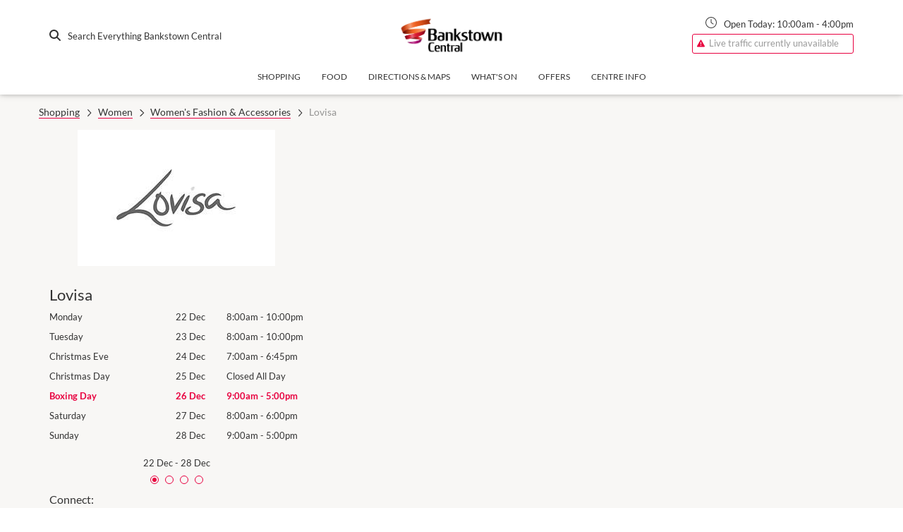

--- FILE ---
content_type: text/css
request_url: https://d1p5cqqchvbqmy.cloudfront.net/web2/release/mappedin-web.css
body_size: 4418
content:
.mappedin-marker{font-family:InterUI-Regular,Helvetica,Arial,sans-serif;font-weight:400;top:0;position:absolute;font-weight:700;color:#000;display:flex;flex-direction:row;will-change:transform,opacity;transition:opacity .15s ease-in-out;justify-content:center;opacity:0}.mappedin-marker[data-placement=hidden]>.mappedin-marker-content{visibility:hidden}.mappedin-marker:before{content:"";display:none;border-radius:50%;position:relative;width:var(--mappedin-pin-size, 2px);height:var(--mappedin-pin-size, 2px);background-color:var(--pin-color, #666)}.mappedin-marker[data-placement=hidden]:before{display:block}.mappedin__smart-collision-engine__container{position:absolute;left:0;top:0;bottom:0;right:0;pointer-events:none;transform-style:preserve-3d;font-family:InterUI-Regular,Helvetica,Arial,sans-serif}.mappedin__smart-collision-engine-debug__container{position:absolute;left:0;top:0;bottom:0;right:0;transition:opacity .3s ease-in-out;pointer-events:none;will-change:opacity}.mappedin__smart-collision-engine-debug__container.interacting{opacity:.2}.mappedin-map .mappedin-interactive{cursor:grab}.mappedin-map .mappedin-interactive:active{cursor:grabbing}.mappedin-map .mappedin-interactive.mappedin-interaction-hover{cursor:pointer}.mappedin-map .mappedin-control-container{position:absolute;left:0;top:0;bottom:0;right:0;pointer-events:none;font-family:InterUI-Regular,Helvetica,Arial,sans-serif}.mappedin-map .mappedin-control-container .mappedin-ctrl-top-left,.mappedin-map .mappedin-control-container .mappedin-ctrl-top-right,.mappedin-map .mappedin-control-container .mappedin-ctrl-bottom-left,.mappedin-map .mappedin-control-container .mappedin-ctrl-bottom-right{position:absolute;pointer-events:none}.mappedin-map .mappedin-control-container .mappedin-ctrl-top-left{top:0;left:0}.mappedin-map .mappedin-control-container .mappedin-ctrl-top-right{top:0;right:0}.mappedin-map .mappedin-control-container .mappedin-ctrl-bottom-left{bottom:0;left:0}.mappedin-map .mappedin-control-container .mappedin-ctrl-bottom-right{bottom:0;right:0}.mappedin-map .mappedin-control-container .mappedin-ctrl-attrib{display:block;position:relative;pointer-events:auto;font:9px/11px InterUI-Regular,Helvetica,Arial,sans-serif;padding:3px 5px 1px;background-color:#ffffff80;margin:0;min-width:11px;min-height:11px;-webkit-user-select:none;user-select:none}.mappedin-map .mappedin-control-container .mappedin-ctrl-attrib summary.mappedin-ctrl-attrib-button{-webkit-appearance:none;-moz-appearance:none;appearance:none;list-style:none}.mappedin-map .mappedin-control-container .mappedin-ctrl-attrib summary.mappedin-ctrl-attrib-button::-webkit-details-marker{display:none}.mappedin-map .mappedin-control-container .mappedin-ctrl-attrib.mappedin-compact .mappedin-ctrl-attrib-button,.mappedin-map .mappedin-control-container .mappedin-ctrl-attrib.mappedin-compact-show .mappedin-ctrl-attrib-inner{display:inline-block}.mappedin-map .mappedin-control-container .mappedin-ctrl-attrib.mappedin-compact{background-color:transparent}.mappedin-map .mappedin-control-container .mappedin-ctrl-attrib.mappedin-compact-show{min-width:15px;min-height:15px;box-sizing:border-box;background-color:#ffffff80}.mappedin-map .mappedin-control-container .mappedin-ctrl-attrib-top-left{float:left;border-bottom-right-radius:4px}.mappedin-map .mappedin-control-container .mappedin-ctrl-attrib-top-right{float:right;border-bottom-left-radius:4px}.mappedin-map .mappedin-control-container .mappedin-ctrl-attrib-bottom-left{float:left;border-top-right-radius:4px}.mappedin-map .mappedin-control-container .mappedin-ctrl-attrib-bottom-right{float:right;border-top-left-radius:4px}.mappedin-map .mappedin-control-container .mappedin-ctrl-attrib-top-left,.mappedin-map .mappedin-control-container .mappedin-ctrl-attrib-bottom-left{padding:3px 5px 1px 20px}.mappedin-map .mappedin-control-container .mappedin-ctrl-attrib-inner{display:inline-block;margin-right:12px}.mappedin-map .mappedin-control-container .mappedin-ctrl-attrib-inner,.mappedin-map .mappedin-control-container .mappedin-ctrl-attrib-inner a{color:#000000bf;text-decoration:none}.mappedin-map .mappedin-control-container .mappedin-ctrl-attrib-inner-bold,.mappedin-map .mappedin-control-container .mappedin-ctrl-attrib-inner-bold a{font-weight:700}.mappedin-map .mappedin-control-container .mappedin-ctrl-attrib-inner a:hover{color:#017ef1;text-decoration:underline;cursor:pointer}.mappedin-map .mappedin-control-container .mappedin-ctrl-attrib-button{display:none;cursor:pointer;position:absolute;width:15px;height:15px;box-sizing:border-box;border-radius:50%;top:0;right:2px;border:1px}.mappedin-map .mappedin-control-container .mappedin-ctrl-attrib-top-left .mappedin-ctrl-attrib-button,.mappedin-map .mappedin-control-container .mappedin-ctrl-attrib-bottom-left .mappedin-ctrl-attrib-button{left:2px}.maplibregl-map{font:12px/20px Helvetica Neue,Arial,Helvetica,sans-serif;overflow:hidden;position:relative;-webkit-tap-highlight-color:rgb(0 0 0 / 0%)}.maplibregl-canvas{position:absolute;left:0;top:0}.maplibregl-map:fullscreen{width:100%;height:100%}.maplibregl-ctrl-group button.maplibregl-ctrl-compass{touch-action:none}.maplibregl-canvas-container.maplibregl-interactive,.maplibregl-ctrl-group button.maplibregl-ctrl-compass{cursor:grab;-webkit-user-select:none;user-select:none}.maplibregl-canvas-container.maplibregl-interactive.maplibregl-track-pointer{cursor:pointer}.maplibregl-canvas-container.maplibregl-interactive:active,.maplibregl-ctrl-group button.maplibregl-ctrl-compass:active{cursor:grabbing}.maplibregl-canvas-container.maplibregl-touch-zoom-rotate,.maplibregl-canvas-container.maplibregl-touch-zoom-rotate .maplibregl-canvas{touch-action:pan-x pan-y}.maplibregl-canvas-container.maplibregl-touch-drag-pan,.maplibregl-canvas-container.maplibregl-touch-drag-pan .maplibregl-canvas{touch-action:pinch-zoom}.maplibregl-canvas-container.maplibregl-touch-zoom-rotate.maplibregl-touch-drag-pan,.maplibregl-canvas-container.maplibregl-touch-zoom-rotate.maplibregl-touch-drag-pan .maplibregl-canvas{touch-action:none}.maplibregl-canvas-container.maplibregl-touch-drag-pan.maplibregl-cooperative-gestures,.maplibregl-canvas-container.maplibregl-touch-drag-pan.maplibregl-cooperative-gestures .maplibregl-canvas{touch-action:pan-x pan-y}.maplibregl-ctrl-top-left,.maplibregl-ctrl-top-right,.maplibregl-ctrl-bottom-left,.maplibregl-ctrl-bottom-right{position:absolute;pointer-events:none;z-index:2}.maplibregl-ctrl-top-left{top:0;left:0}.maplibregl-ctrl-top-right{top:0;right:0}.maplibregl-ctrl-bottom-left{bottom:0;left:0}.maplibregl-ctrl-bottom-right{right:0;bottom:0}.maplibregl-ctrl{clear:both;pointer-events:auto;transform:translate(0)}.maplibregl-ctrl-top-left .maplibregl-ctrl{margin:10px 0 0 10px;float:left}.maplibregl-ctrl-top-right .maplibregl-ctrl{margin:10px 10px 0 0;float:right}.maplibregl-ctrl-bottom-left .maplibregl-ctrl{margin:0 0 10px 10px;float:left}.maplibregl-ctrl-bottom-right .maplibregl-ctrl{margin:0 10px 10px 0;float:right}.maplibregl-ctrl-group{border-radius:4px;background:#fff}.maplibregl-ctrl-group:not(:empty){box-shadow:0 0 0 2px #0000001a}@media (forced-colors: active){.maplibregl-ctrl-group:not(:empty){box-shadow:0 0 0 2px ButtonText}}.maplibregl-ctrl-group button{width:29px;height:29px;display:block;padding:0;outline:none;border:0;box-sizing:border-box;background-color:transparent;cursor:pointer}.maplibregl-ctrl-group button+button{border-top:1px solid #ddd}.maplibregl-ctrl button .maplibregl-ctrl-icon{display:block;width:100%;height:100%;background-repeat:no-repeat;background-position:center center}@media (forced-colors: active){.maplibregl-ctrl-icon{background-color:transparent}.maplibregl-ctrl-group button+button{border-top:1px solid ButtonText}}.maplibregl-ctrl button::-moz-focus-inner{border:0;padding:0}.maplibregl-ctrl-attrib-button:focus,.maplibregl-ctrl-group button:focus{box-shadow:0 0 2px 2px #0096ff}.maplibregl-ctrl button:disabled{cursor:not-allowed}.maplibregl-ctrl button:disabled .maplibregl-ctrl-icon{opacity:.25}@media (hover: hover){.maplibregl-ctrl button:not(:disabled):hover{background-color:#0000000d}}.maplibregl-ctrl button:not(:disabled):active{background-color:#0000000d}.maplibregl-ctrl-group button:focus:focus-visible{box-shadow:0 0 2px 2px #0096ff}.maplibregl-ctrl-group button:focus:not(:focus-visible){box-shadow:none}.maplibregl-ctrl-group button:focus:first-child{border-radius:4px 4px 0 0}.maplibregl-ctrl-group button:focus:last-child{border-radius:0 0 4px 4px}.maplibregl-ctrl-group button:focus:only-child{border-radius:inherit}.maplibregl-ctrl button.maplibregl-ctrl-zoom-out .maplibregl-ctrl-icon{background-image:svg-load("svg/maplibregl-ctrl-zoom-out.svg",fill: #333)}.maplibregl-ctrl button.maplibregl-ctrl-zoom-in .maplibregl-ctrl-icon{background-image:svg-load("svg/maplibregl-ctrl-zoom-in.svg",fill: #333)}@media (forced-colors: active){.maplibregl-ctrl button.maplibregl-ctrl-zoom-out .maplibregl-ctrl-icon{background-image:svg-load("svg/maplibregl-ctrl-zoom-out.svg",fill: #fff)}.maplibregl-ctrl button.maplibregl-ctrl-zoom-in .maplibregl-ctrl-icon{background-image:svg-load("svg/maplibregl-ctrl-zoom-in.svg",fill: #fff)}}@media (forced-colors: active) and (prefers-color-scheme: light){.maplibregl-ctrl button.maplibregl-ctrl-zoom-out .maplibregl-ctrl-icon{background-image:svg-load("svg/maplibregl-ctrl-zoom-out.svg",fill: #000)}.maplibregl-ctrl button.maplibregl-ctrl-zoom-in .maplibregl-ctrl-icon{background-image:svg-load("svg/maplibregl-ctrl-zoom-in.svg",fill: #000)}}.maplibregl-ctrl button.maplibregl-ctrl-fullscreen .maplibregl-ctrl-icon{background-image:svg-load("svg/maplibregl-ctrl-fullscreen.svg",fill: #333)}.maplibregl-ctrl button.maplibregl-ctrl-shrink .maplibregl-ctrl-icon{background-image:svg-load("svg/maplibregl-ctrl-shrink.svg")}@media (forced-colors: active){.maplibregl-ctrl button.maplibregl-ctrl-fullscreen .maplibregl-ctrl-icon{background-image:svg-load("svg/maplibregl-ctrl-fullscreen.svg",fill: #fff)}.maplibregl-ctrl button.maplibregl-ctrl-shrink .maplibregl-ctrl-icon{background-image:svg-load("svg/maplibregl-ctrl-shrink.svg",fill: #fff)}}@media (forced-colors: active) and (prefers-color-scheme: light){.maplibregl-ctrl button.maplibregl-ctrl-fullscreen .maplibregl-ctrl-icon{background-image:svg-load("svg/maplibregl-ctrl-fullscreen.svg",fill: #000)}.maplibregl-ctrl button.maplibregl-ctrl-shrink .maplibregl-ctrl-icon{background-image:svg-load("svg/maplibregl-ctrl-shrink.svg",fill: #000)}}.maplibregl-ctrl button.maplibregl-ctrl-compass .maplibregl-ctrl-icon{background-image:svg-load("svg/maplibregl-ctrl-compass.svg",fill: #333)}@media (forced-colors: active){.maplibregl-ctrl button.maplibregl-ctrl-compass .maplibregl-ctrl-icon{@svg-load ctrl-compass-white url(svg/maplibregl-ctrl-compass.svg){fill: #fff; #south {fill: #999;}}background-image:svg-inline(ctrl-compass-white)}}@media (forced-colors: active) and (prefers-color-scheme: light){.maplibregl-ctrl button.maplibregl-ctrl-compass .maplibregl-ctrl-icon{background-image:svg-load("svg/maplibregl-ctrl-compass.svg",fill: #000)}}@svg-load ctrl-globe url(svg/maplibregl-ctrl-globe.svg){stroke: #333;}@svg-load ctrl-globe-enabled url(svg/maplibregl-ctrl-globe.svg){stroke: #33b5e5;}.maplibregl-ctrl button.maplibregl-ctrl-globe .maplibregl-ctrl-icon{background-image:svg-inline(ctrl-globe)}.maplibregl-ctrl button.maplibregl-ctrl-globe-enabled .maplibregl-ctrl-icon{background-image:svg-inline(ctrl-globe-enabled)}@svg-load ctrl-terrain url(svg/maplibregl-ctrl-terrain.svg){fill: #333;}@svg-load ctrl-terrain-enabled url(svg/maplibregl-ctrl-terrain.svg){fill: #33b5e5;}.maplibregl-ctrl button.maplibregl-ctrl-terrain .maplibregl-ctrl-icon{background-image:svg-inline(ctrl-terrain)}.maplibregl-ctrl button.maplibregl-ctrl-terrain-enabled .maplibregl-ctrl-icon{background-image:svg-inline(ctrl-terrain-enabled)}@svg-load ctrl-geolocate url(svg/maplibregl-ctrl-geolocate.svg){fill: #333; #stroke {display: none;}}@svg-load ctrl-geolocate-white url(svg/maplibregl-ctrl-geolocate.svg){fill: #fff; #stroke {display: none;}}@svg-load ctrl-geolocate-black url(svg/maplibregl-ctrl-geolocate.svg){fill: #000; #stroke {display: none;}}@svg-load ctrl-geolocate-disabled url(svg/maplibregl-ctrl-geolocate.svg){fill: #aaa; #stroke {fill: #f00;}}@svg-load ctrl-geolocate-disabled-white url(svg/maplibregl-ctrl-geolocate.svg){fill: #999; #stroke {fill: #f00;}}@svg-load ctrl-geolocate-disabled-black url(svg/maplibregl-ctrl-geolocate.svg){fill: #666; #stroke {fill: #f00;}}@svg-load ctrl-geolocate-active url(svg/maplibregl-ctrl-geolocate.svg){fill: #33b5e5; #stroke {display: none;}}@svg-load ctrl-geolocate-active-error url(svg/maplibregl-ctrl-geolocate.svg){fill: #e58978; #stroke {display: none;}}@svg-load ctrl-geolocate-background url(svg/maplibregl-ctrl-geolocate.svg){fill: #33b5e5; #stroke {display: none;} #dot {display: none;}}@svg-load ctrl-geolocate-background-error url(svg/maplibregl-ctrl-geolocate.svg){fill: #e54e33; #stroke {display: none;} #dot {display: none;}}.maplibregl-ctrl button.maplibregl-ctrl-geolocate .maplibregl-ctrl-icon{background-image:svg-inline(ctrl-geolocate)}.maplibregl-ctrl button.maplibregl-ctrl-geolocate:disabled .maplibregl-ctrl-icon{background-image:svg-inline(ctrl-geolocate-disabled)}.maplibregl-ctrl button.maplibregl-ctrl-geolocate.maplibregl-ctrl-geolocate-active .maplibregl-ctrl-icon{background-image:svg-inline(ctrl-geolocate-active)}.maplibregl-ctrl button.maplibregl-ctrl-geolocate.maplibregl-ctrl-geolocate-active-error .maplibregl-ctrl-icon{background-image:svg-inline(ctrl-geolocate-active-error)}.maplibregl-ctrl button.maplibregl-ctrl-geolocate.maplibregl-ctrl-geolocate-background .maplibregl-ctrl-icon{background-image:svg-inline(ctrl-geolocate-background)}.maplibregl-ctrl button.maplibregl-ctrl-geolocate.maplibregl-ctrl-geolocate-background-error .maplibregl-ctrl-icon{background-image:svg-inline(ctrl-geolocate-background-error)}.maplibregl-ctrl button.maplibregl-ctrl-geolocate.maplibregl-ctrl-geolocate-waiting .maplibregl-ctrl-icon{animation:maplibregl-spin 2s infinite linear}@media (forced-colors: active){.maplibregl-ctrl button.maplibregl-ctrl-geolocate .maplibregl-ctrl-icon{background-image:svg-inline(ctrl-geolocate-white)}.maplibregl-ctrl button.maplibregl-ctrl-geolocate:disabled .maplibregl-ctrl-icon{background-image:svg-inline(ctrl-geolocate-disabled-white)}.maplibregl-ctrl button.maplibregl-ctrl-geolocate.maplibregl-ctrl-geolocate-active .maplibregl-ctrl-icon{background-image:svg-inline(ctrl-geolocate-active)}.maplibregl-ctrl button.maplibregl-ctrl-geolocate.maplibregl-ctrl-geolocate-active-error .maplibregl-ctrl-icon{background-image:svg-inline(ctrl-geolocate-active-error)}.maplibregl-ctrl button.maplibregl-ctrl-geolocate.maplibregl-ctrl-geolocate-background .maplibregl-ctrl-icon{background-image:svg-inline(ctrl-geolocate-background)}.maplibregl-ctrl button.maplibregl-ctrl-geolocate.maplibregl-ctrl-geolocate-background-error .maplibregl-ctrl-icon{background-image:svg-inline(ctrl-geolocate-background-error)}}@media (forced-colors: active) and (prefers-color-scheme: light){.maplibregl-ctrl button.maplibregl-ctrl-geolocate .maplibregl-ctrl-icon{background-image:svg-inline(ctrl-geolocate-black)}.maplibregl-ctrl button.maplibregl-ctrl-geolocate:disabled .maplibregl-ctrl-icon{background-image:svg-inline(ctrl-geolocate-disabled-black)}}@keyframes maplibregl-spin{0%{transform:rotate(0)}to{transform:rotate(360deg)}}a.maplibregl-ctrl-logo{width:88px;height:23px;margin:0 0 -4px -4px;display:block;background-repeat:no-repeat;cursor:pointer;overflow:hidden;background-image:svg-load("svg/maplibregl-ctrl-logo.svg")}a.maplibregl-ctrl-logo.maplibregl-compact{width:14px}@media (forced-colors: active){a.maplibregl-ctrl-logo{@svg-load ctrl-logo-white url(svg/maplibregl-ctrl-logo.svg){#outline {opacity: 1;} #fill {opacity: 1;}}background-color:transparent;background-image:svg-inline(ctrl-logo-white)}}@media (forced-colors: active) and (prefers-color-scheme: light){a.maplibregl-ctrl-logo{@svg-load ctrl-logo-black url(svg/maplibregl-ctrl-logo.svg){#outline {opacity: 1; fill: #fff; stroke: #fff;} #fill {opacity: 1; fill: #000;}}background-image:svg-inline(ctrl-logo-black)}}.maplibregl-ctrl.maplibregl-ctrl-attrib{padding:0 5px;background-color:#ffffff80;margin:0}@media screen{.maplibregl-ctrl-attrib.maplibregl-compact{min-height:20px;padding:2px 24px 2px 0;margin:10px;position:relative;background-color:#fff;color:#000;border-radius:12px;box-sizing:content-box}.maplibregl-ctrl-attrib.maplibregl-compact-show{padding:2px 28px 2px 8px;visibility:visible}.maplibregl-ctrl-top-left>.maplibregl-ctrl-attrib.maplibregl-compact-show,.maplibregl-ctrl-bottom-left>.maplibregl-ctrl-attrib.maplibregl-compact-show{padding:2px 8px 2px 28px;border-radius:12px}.maplibregl-ctrl-attrib.maplibregl-compact .maplibregl-ctrl-attrib-inner{display:none}.maplibregl-ctrl-attrib-button{display:none;cursor:pointer;position:absolute;background-image:svg-load("svg/maplibregl-ctrl-attrib.svg");background-color:#ffffff80;width:24px;height:24px;box-sizing:border-box;border-radius:12px;outline:none;top:0;right:0;border:0}.maplibregl-ctrl-attrib summary.maplibregl-ctrl-attrib-button{-webkit-appearance:none;-moz-appearance:none;appearance:none;list-style:none}.maplibregl-ctrl-attrib summary.maplibregl-ctrl-attrib-button::-webkit-details-marker{display:none}.maplibregl-ctrl-top-left .maplibregl-ctrl-attrib-button,.maplibregl-ctrl-bottom-left .maplibregl-ctrl-attrib-button{left:0}.maplibregl-ctrl-attrib.maplibregl-compact .maplibregl-ctrl-attrib-button,.maplibregl-ctrl-attrib.maplibregl-compact-show .maplibregl-ctrl-attrib-inner{display:block}.maplibregl-ctrl-attrib.maplibregl-compact-show .maplibregl-ctrl-attrib-button{background-color:#0000000d}.maplibregl-ctrl-bottom-right>.maplibregl-ctrl-attrib.maplibregl-compact:after{bottom:0;right:0}.maplibregl-ctrl-top-right>.maplibregl-ctrl-attrib.maplibregl-compact:after{top:0;right:0}.maplibregl-ctrl-top-left>.maplibregl-ctrl-attrib.maplibregl-compact:after{top:0;left:0}.maplibregl-ctrl-bottom-left>.maplibregl-ctrl-attrib.maplibregl-compact:after{bottom:0;left:0}}@media screen and (forced-colors: active){.maplibregl-ctrl-attrib.maplibregl-compact:after{background-image:svg-load("svg/maplibregl-ctrl-attrib.svg",fill=#fff)}}@media screen and (forced-colors: active) and (prefers-color-scheme: light){.maplibregl-ctrl-attrib.maplibregl-compact:after{background-image:svg-load("svg/maplibregl-ctrl-attrib.svg")}}.maplibregl-ctrl-attrib a{color:#000000bf;text-decoration:none}.maplibregl-ctrl-attrib a:hover{color:inherit;text-decoration:underline}.maplibregl-attrib-empty{display:none}.maplibregl-ctrl-scale{background-color:#ffffffbf;font-size:10px;border-width:medium 2px 2px;border-style:none solid solid;border-color:#333;padding:0 5px;color:#333;box-sizing:border-box}.maplibregl-popup{position:absolute;top:0;left:0;display:flex;will-change:transform;pointer-events:none}.maplibregl-popup-anchor-top,.maplibregl-popup-anchor-top-left,.maplibregl-popup-anchor-top-right{flex-direction:column}.maplibregl-popup-anchor-bottom,.maplibregl-popup-anchor-bottom-left,.maplibregl-popup-anchor-bottom-right{flex-direction:column-reverse}.maplibregl-popup-anchor-left{flex-direction:row}.maplibregl-popup-anchor-right{flex-direction:row-reverse}.maplibregl-popup-tip{width:0;height:0;border:10px solid transparent;z-index:1}.maplibregl-popup-anchor-top .maplibregl-popup-tip{align-self:center;border-top:none;border-bottom-color:#fff}.maplibregl-popup-anchor-top-left .maplibregl-popup-tip{align-self:flex-start;border-top:none;border-left:none;border-bottom-color:#fff}.maplibregl-popup-anchor-top-right .maplibregl-popup-tip{align-self:flex-end;border-top:none;border-right:none;border-bottom-color:#fff}.maplibregl-popup-anchor-bottom .maplibregl-popup-tip{align-self:center;border-bottom:none;border-top-color:#fff}.maplibregl-popup-anchor-bottom-left .maplibregl-popup-tip{align-self:flex-start;border-bottom:none;border-left:none;border-top-color:#fff}.maplibregl-popup-anchor-bottom-right .maplibregl-popup-tip{align-self:flex-end;border-bottom:none;border-right:none;border-top-color:#fff}.maplibregl-popup-anchor-left .maplibregl-popup-tip{align-self:center;border-left:none;border-right-color:#fff}.maplibregl-popup-anchor-right .maplibregl-popup-tip{align-self:center;border-right:none;border-left-color:#fff}.maplibregl-popup-close-button{position:absolute;right:0;top:0;border:0;border-radius:0 3px 0 0;cursor:pointer;background-color:transparent}.maplibregl-popup-close-button:hover{background-color:#0000000d}.maplibregl-popup-content{position:relative;background:#fff;border-radius:3px;box-shadow:0 1px 2px #0000001a;padding:15px 10px;pointer-events:auto}.maplibregl-popup-anchor-top-left .maplibregl-popup-content{border-top-left-radius:0}.maplibregl-popup-anchor-top-right .maplibregl-popup-content{border-top-right-radius:0}.maplibregl-popup-anchor-bottom-left .maplibregl-popup-content{border-bottom-left-radius:0}.maplibregl-popup-anchor-bottom-right .maplibregl-popup-content{border-bottom-right-radius:0}.maplibregl-popup-track-pointer{display:none}.maplibregl-popup-track-pointer *{pointer-events:none;-webkit-user-select:none;user-select:none}.maplibregl-map:hover .maplibregl-popup-track-pointer{display:flex}.maplibregl-map:active .maplibregl-popup-track-pointer{display:none}.maplibregl-marker{position:absolute;top:0;left:0;will-change:transform;transition:opacity .2s}.maplibregl-user-location-dot{background-color:#1da1f2;width:15px;height:15px;border-radius:50%}.maplibregl-user-location-dot:before{background-color:#1da1f2;content:"";width:15px;height:15px;border-radius:50%;position:absolute;animation:maplibregl-user-location-dot-pulse 2s infinite}.maplibregl-user-location-dot:after{border-radius:50%;border:2px solid #fff;content:"";height:19px;left:-2px;position:absolute;top:-2px;width:19px;box-sizing:border-box;box-shadow:0 0 3px #00000059}@keyframes maplibregl-user-location-dot-pulse{0%{transform:scale(1);opacity:1}70%{transform:scale(3);opacity:0}to{transform:scale(1);opacity:0}}.maplibregl-user-location-dot-stale{background-color:#aaa}.maplibregl-user-location-dot-stale:after{display:none}.maplibregl-user-location-accuracy-circle{background-color:#1da1f233;width:1px;height:1px;border-radius:100%}.maplibregl-crosshair,.maplibregl-crosshair .maplibregl-interactive,.maplibregl-crosshair .maplibregl-interactive:active{cursor:crosshair}.maplibregl-boxzoom{position:absolute;top:0;left:0;width:0;height:0;background:#fff;border:2px dotted #202020;opacity:.5}.maplibregl-cooperative-gesture-screen{background:#0006;position:absolute;top:0;right:0;bottom:0;left:0;display:flex;justify-content:center;align-items:center;color:#fff;padding:1rem;font-size:1.4em;line-height:1.2;opacity:0;pointer-events:none;transition:opacity 1s ease 1s;z-index:99999}.maplibregl-cooperative-gesture-screen.maplibregl-show{opacity:1;transition:opacity .05s}.maplibregl-cooperative-gesture-screen .maplibregl-mobile-message{display:none}@media (hover: none),(pointer: coarse){.maplibregl-cooperative-gesture-screen .maplibregl-desktop-message{display:none}.maplibregl-cooperative-gesture-screen .maplibregl-mobile-message{display:block}}.maplibregl-pseudo-fullscreen{position:fixed!important;width:100%!important;height:100%!important;top:0!important;left:0!important;z-index:99999}:root{--pin-shadow-hover-scale: .9;--pin-shadow-width: 12px;--pin-shadow-height: 5px;--pin-shadow-opacity: .35;--pin-drop-animation-duration-ms: .25s}@keyframes drop-pin{0%{transform:translateY(-200%)}to{transform:translateY(0)}}@keyframes pin-shadow{0%{transform:scale(var(--pin-shadow-hover-scale))}to{transform:scale(1)}}.mappedin-dropped-pin-wrapper{position:relative;width:fit-content;height:fit-content;width:36px;height:42px}.mappedin-dropped-pin-wrapper svg{position:absolute;left:calc(50% - var(--pin-shadow-width));animation:drop-pin var(--pin-drop-animation-duration-ms) ease-in}.mappedin-dropped-pin-wrapper>.pin-shadow{position:absolute;left:calc(50% - var(--pin-shadow-width) / 2);bottom:0;height:var(--pin-shadow-height);width:var(--pin-shadow-width);border-radius:100%;opacity:var(--pin-shadow-opacity);animation:pin-shadow .25s ease-in}@keyframes bounce{0%{transform:translateY(-10px);opacity:0}12.5%{transform:translateY(0);opacity:1}25%{transform:translateY(0)}37.5%{transform:translateY(-10px)}50%{transform:translateY(0)}62.5%{transform:translateY(-10px)}75%{transform:translateY(0)}87.5%{transform:translateY(-10px)}to{transform:translateY(0)}}.mappedin-connection-marker{position:relative;display:flex}.mappedin-connection-marker .bouncey{animation:bounce 2.5s linear}.mappedin-connection-marker .arrow--down{transform:rotate(180deg)}.mappedin-connection-marker .connection-circle{display:flex;box-sizing:border-box;justify-content:center;align-items:center;border-radius:50%;border:2px solid white;box-shadow:0 2px 8px #00000026;background:#595959}.mappedin-annotation-marker{--mappedin-annotation-border-radius: 5px;--mappedin-annotation-border-width: 2px;--mappedin-annotation-background-color: #ffffff;--mappedin-annotation-scale: .7;position:relative;box-sizing:border-box;border-radius:var(--mappedin-annotation-border-radius);border:var(--mappedin-annotation-border-width) solid var(--mappedin-annotation-background-color);transform:scale(var(--mappedin-annotation-scale)) translateY(0);box-shadow:0 2px 8px #00000040}.mappedin-annotation-marker img{position:absolute;image-rendering:crisp-edges;top:0;object-fit:contain;border-radius:calc(var(--mappedin-annotation-border-radius) - var(--mappedin-annotation-border-width))}.mappedin-js-inspector .list-items{max-height:600px;overflow-y:scroll;scroll-behavior:smooth}.mappedin-js-inspector .children:focus{border:1px solid blue}.mappedin-js-inspector #interactionPanel{position:absolute;right:0}.mappedin-js-inspector #mainPanel{position:absolute;left:0}.mappedin-js-inspector .title{white-space:nowrap;overflow:hidden;text-overflow:ellipsis}@font-face{font-family:Inter-Regular;src:url(https://d1p5cqqchvbqmy.cloudfront.net/web2/release/Inter-Regular-DQbxEjmQ.woff2) format("woff2");-webkit-font-smoothing:antialiased;font-weight:400}@font-face{font-family:Inter-Bold;src:url(https://d1p5cqqchvbqmy.cloudfront.net/web2/release/Inter-Bold-CtjN35xv.woff2) format("woff2");-webkit-font-smoothing:antialiased;font-weight:700}@font-face{font-family:Inter-Medium;src:url(https://d1p5cqqchvbqmy.cloudfront.net/web2/release/Inter-Medium-CVFrRRwW.woff2) format("woff2");-webkit-font-smoothing:antialiased;font-weight:500}@font-face{font-family:Inter-SemiBold;src:url(https://d1p5cqqchvbqmy.cloudfront.net/web2/release/Inter-SemiBold-b6T6YZ9r.woff2) format("woff2");-webkit-font-smoothing:antialiased;font-weight:600}@font-face{font-family:Inter-Black;src:url(https://d1p5cqqchvbqmy.cloudfront.net/web2/release/Inter-Black-ftwPPHH8.woff2) format("woff2");-webkit-font-smoothing:antialiased;font-weight:900}@font-face{font-family:NotoSansThai-Regular;src:url(https://d1p5cqqchvbqmy.cloudfront.net/web2/release/NotoSansThai-Regular-Dw-n_jfe.ttf) format("truetype");-webkit-font-smoothing:antialiased;font-weight:400}@font-face{font-family:NotoSansThai-Bold;src:url(https://d1p5cqqchvbqmy.cloudfront.net/web2/release/NotoSansThai-Bold-FlJ1p6bv.ttf) format("truetype");-webkit-font-smoothing:antialiased;font-weight:700}@font-face{font-family:NotoSansThai-Medium;src:url(https://d1p5cqqchvbqmy.cloudfront.net/web2/release/NotoSansThai-Medium-DbweTNAq.ttf) format("truetype");-webkit-font-smoothing:antialiased;font-weight:500}@font-face{font-family:NotoSansThai-SemiBold;src:url(https://d1p5cqqchvbqmy.cloudfront.net/web2/release/NotoSansThai-SemiBold-Dk8q9XcO.ttf) format("truetype");-webkit-font-smoothing:antialiased;font-weight:600}#mappedin-map{position:absolute;top:0;left:0;right:0;bottom:0;touch-action:none;overscroll-behavior-y:contain}:root{--mappedin-vps-pin-rotation: 0rad}@supports (font: -apple-system-body) and (-webkit-touch-callout: default){:root{font:-apple-system-body}}


--- FILE ---
content_type: application/javascript
request_url: https://d1p5cqqchvbqmy.cloudfront.net/minimap/release/minimap.js
body_size: 1044
content:
(function(){"use strict";const u=t=>t.endsWith("/")?t.slice(0,-1):t,g=t=>!/\.html?$/.test(t)&&!t.endsWith("/")?t+"/":t,b=(t,e,n)=>{const s=e.startsWith("/")?e.substring(1):e;if(t.hash&&t.hash!=="#"){const o=u(t.hash);t.hash=`${o}/${s}${n}`}else t.hash=`#/${s}${n}`;return t.toString()},E=(t,e)=>{if(t.hash&&t.hash!=="#"){const s=u(t.hash);t.hash=`${s}/profile?location=${e}`}else t.hash=`#/profile?location=${e}`;return t.toString()},y=(t,e,n)=>{const s=encodeURIComponent(e),i=t.indexOf("#"),o=i!==-1,r=o?t.substring(0,i):t,c=o?t.substring(i):"";if(n==="/")return r.endsWith("/")?r:r+"/";const l=r.endsWith("/")?r:r+"/";if(n&&(n.includes("directions?to=")||n.includes("directions?from="))){const d=n.startsWith("/")?n.substring(1):n;if(o){const w=u(c);return l+w+`/${d}${s}`}else return l+`#/${d}${s}`}if(o){const d=u(c);return l+d+`/profile?location=${s}`}else return l+`#/profile?location=${s}`},_=({base:t,location:e,deepLink:n=null})=>{const s=encodeURIComponent(e);try{const i=new URL(t);return n==="/"?(i.pathname=g(i.pathname),i.toString()):(i.hash&&i.hash!=="#"||(i.hash="#"),i.pathname=g(i.pathname),n&&(n.includes("directions?to=")||n.includes("directions?from="))?b(i,n,s):E(i,s))}catch{return y(t,e,n)}},f=(t,e)=>{try{const n=e.getElementById("location-link");return n==null||n.setAttribute("href",t),!0}catch{return!1}};(function(){typeof globalThis!="object"&&(Object.defineProperty(Object.prototype,"__magic__",{get:function(){return this},configurable:!0}),__magic__.globalThis=__magic__,delete Object.prototype.__magic__)})(),String.prototype.endsWith||(String.prototype.endsWith=function(t){const e=this.length-t.length;return e>=0&&this.lastIndexOf(t)===e});const p=document.getElementById("mappedin-minimap"),h=document.createElement("a"),a=document.createElement("iframe"),m="display:block;position:relative; top:0; right:0; bottom:0; left:0; width:100%; height:100%; cursor:pointer; border:0";if(h.setAttribute("target","_blank"),h.setAttribute("id","location-link"),!p)throw new Error("Could not find element #mappedin-minimap");p.setAttribute("style",m),h.setAttribute("style",m),a.setAttribute("style",m+";pointer-events:none"),a.setAttribute("title","Minimap"),h.setAttribute("aria-label","Expand map"),p.appendChild(h),h.appendChild(a),setTimeout(()=>{const t=a.contentDocument;if(!t)return;const e=t.createElement("div");e.setAttribute("id","mappedin-minimap"),t.body.appendChild(e);const{fullMapUrl:n,locationId:s,deepLink:i}=window.mappedin,o=window.document,r=_({base:n,location:s,deepLink:i});if(!a.contentWindow)return;a.contentWindow.mappedin=window.mappedin,a.contentWindow.urlCallback=()=>f(r,o),f(r,o),window.miOpenFullMap=()=>window.open(r,"_blank");const c=t.createElement("script");c.setAttribute("type","module"),c.setAttribute("src","https://cdn.mappedin.com/minimap/release/main.js"),c.onerror=()=>{},c.onload=()=>{},t.body.appendChild(c)},0)})();
